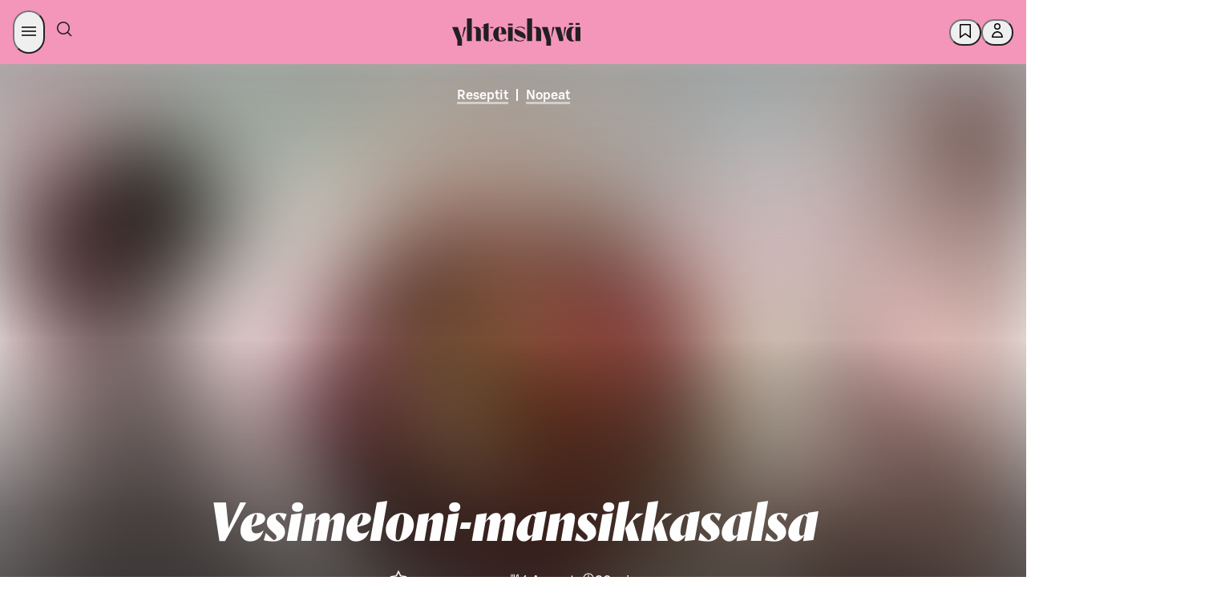

--- FILE ---
content_type: application/javascript
request_url: https://yhteishyva.fi/_next/static/chunks/1845.e8cd47aaa2016e1e.js
body_size: 3258
content:
(self.webpackChunk_N_E=self.webpackChunk_N_E||[]).push([[1845,3032,9229],{5897:(e,t,n)=>{"use strict";n.d(t,{A:()=>h,Z:()=>u});var i=n(16053),r=n(91544),a=n.n(r),l=n(78843),o=n(18142),s=n(40643),d=n(34087);let c=24,u=e=>!a()(e)||0===e.length||e.length>=2?o.cM.any:e[0],h=async({contentType:e,languageCode:t,searchTags:n,cursor:r,itemsToLoadAtOnce:a=c,order:o,format:u,includeRatingStats:h=!0})=>{let f=Object.assign({cursor:r,categories:n?n.replace(/-/g,","):null,limit:a},o?{order:o}:null,u?{format:u}:null);switch(e){case"article":return await l.A.findCombinedArticles(t,d.A,await d.A.findConfiguration(),f);case"recipe":return await i.Ay.findRecipes(t,await d.A.findConfiguration(),f,h);default:return await s.A.search(t,f,h)}}},14126:(e,t,n)=>{var i=n(86891),r=n(70917);e.exports=function(e){return i(r(e))}},17806:e=>{var t=Math.floor,n=Math.random;e.exports=function(e,i){return e+t(n()*(i-e+1))}},22734:(e,t,n)=>{"use strict";n.d(t,{A:()=>c});var i=n(87011),r=n(93096),a=n(92424),l=n(6029),o=n(55729),s=n(86195);let d={size:"24"},c=(0,o.forwardRef)((e,t)=>{var{size:n=d.size}=e,o=(0,a._)(e,["size"]);return"24"===n?(0,l.jsx)(s.I,(0,r._)((0,i._)({svg:(0,l.jsx)("svg",{fill:"none",xmlns:"http://www.w3.org/2000/svg",viewBox:"0 0 24 24",children:(0,l.jsx)("path",{d:"M5.812 11.25h15.19v1.5H5.811l4.72 4.72-1.061 1.06L2.94 12l6.53-6.53 1.06 1.06z",fill:"currentColor",fillRule:"evenodd"})}),height:"24",width:"24"},o),{ref:t})):(0,l.jsx)(s.I,(0,r._)((0,i._)({svg:(0,l.jsx)("svg",{fill:"none",xmlns:"http://www.w3.org/2000/svg",viewBox:"0 0 16 16",children:(0,l.jsx)("path",{d:"M4.811 7.25h9.19v1.5H4.81l2.72 2.72-1.06 1.06L1.94 8l4.53-4.53 1.061 1.06z",fill:"currentColor",fillRule:"evenodd"})}),height:"16",width:"16"},o),{ref:t}))})},25650:(e,t,n)=>{var i=n(97722),r=n(86891);e.exports=function(e){return r(i(e))}},38867:(e,t,n)=>{var i=n(19962),r=n(70930),a=n(5549);e.exports=function(e){return e&&e.length?i(e,a,r):void 0}},41253:(e,t,n)=>{"use strict";n.d(t,{K_:()=>c,WN:()=>o,fw:()=>s,ru:()=>d});var i=n(94145),r=n(54697),a=n(6897);let l=i.Ay.div.withConfig({componentId:"sc-6806fdb6-0"})(["margin-left:auto;margin-right:auto;contain:layout;width:100%;@media only screen and (max-width:","){width:calc(100% - ",") !important;}@media only screen and (max-width:","){width:calc(100% - ",") !important;}@media only screen and (max-width:","){width:100% !important;}@media only screen and (max-width:","){width:100% !important;}"],r.f.laptopBreakpoint,a.Lm,r.f.laptopSmallBreakpoint,a.Ny,r.f.tabletBreakpoint,r.f.mobile),o=(0,i.Ay)(l).withConfig({componentId:"sc-6806fdb6-1"})(["width:calc(100% - ",");max-width:",";"],a.Lm,r.f.maxWidth),s=(0,i.Ay)(o).withConfig({componentId:"sc-6806fdb6-2"})(["height:100%;display:block;"]),d=i.Ay.div.withConfig({componentId:"sc-6806fdb6-3"})(["width:100%;background-color:",";padding-bottom:",";"],e=>e.$backgroundColor?e.$backgroundColor:"unset",a.ju),c=i.Ay.div.withConfig({componentId:"sc-6806fdb6-4"})(["width:100%;padding-bottom:",";border-bottom:"," solid ",";background-color:",";"],a.ju,a.j5,e=>e.theme.colors.SDS_BRAND_BUTTON_COLOR_BACKGROUND_INVERSE_NEUTRAL_ACTIVE,e=>e.$backgroundColor?e.$backgroundColor:"unset")},70532:(e,t,n)=>{"use strict";n.d(t,{D:()=>c});var i=n(87011),r=n(93096),a=n(92424),l=n(6029),o=n(55729),s=n(86195);let d={size:"24"},c=(0,o.forwardRef)((e,t)=>{var{size:n=d.size}=e,o=(0,a._)(e,["size"]);return"24"===n?(0,l.jsx)(s.I,(0,r._)((0,i._)({svg:(0,l.jsx)("svg",{fill:"none",xmlns:"http://www.w3.org/2000/svg",viewBox:"0 0 24 24",children:(0,l.jsx)("path",{d:"M18.19 12.75H3v-1.5h15.19l-4.72-4.72 1.06-1.06L21.06 12l-6.53 6.53-1.06-1.06z",fill:"currentColor",fillRule:"evenodd"})}),height:"24",width:"24"},o),{ref:t})):(0,l.jsx)(s.I,(0,r._)((0,i._)({svg:(0,l.jsx)("svg",{fill:"none",xmlns:"http://www.w3.org/2000/svg",viewBox:"0 0 16 16",children:(0,l.jsx)("path",{d:"M11.19 8.75H2v-1.5h9.19L8.47 4.53l1.06-1.06L14.06 8l-4.53 4.53-1.06-1.06z",fill:"currentColor",fillRule:"evenodd"})}),height:"16",width:"16"},o),{ref:t}))})},70917:(e,t,n)=>{var i=n(74283),r=n(87567);e.exports=function(e){return null==e?[]:i(e,r(e))}},70930:e=>{e.exports=function(e,t){return e>t}},74283:(e,t,n)=>{var i=n(88601);e.exports=function(e,t){return i(t,function(t){return e[t]})}},84946:(e,t,n)=>{"use strict";n.r(t),n.d(t,{default:()=>f,toMinimalContentItem:()=>h});var i=n(87011),r=n(6029);n(55729);var a=n(89229),l=n(32533),o=n(34087),s=n(8605),d=n(96104),c=n.n(d);let u=e=>e.content&&0!==e.content.length?(0,r.jsx)(l.PopularContentView,(0,i._)({type:"nativeArticles"},e)):null;function h(e){var t,n,i,r,a,l,o;return{_type:e._type,_id:e._id,name:e.name,media:null!=(t=e.media)?t:[],categories:null!=(n=e.categories)?n:{},branding:null!=(i=e.branding)?i:null,path:null!=(r=e.path)?r:null,socialMediaName:null!=(a=e.socialMediaName)?a:null,tags:null!=(l=e.tags)?l:[],story:null!=(o=e.story)?o:null}}u.resolveData=async({componentData:e,language:t})=>{let{contentIds:n}=e;if(!(null==n?void 0:n.length))return{};let[i,r]=await Promise.all([(0,a.findByContentId)(n,t,!0),o.A.findConfiguration()]),l=i.filter(e=>e.media&&e.media.some(e=>"image"===e._type)),d=c()(l.map(h));return{content:(0,s.A)(d,r)}};let f=u},86891:(e,t,n)=>{var i=n(17806);e.exports=function(e,t){var n=-1,r=e.length,a=r-1;for(t=void 0===t?r:t;++n<t;){var l=i(n,a),o=e[l];e[l]=e[n],e[n]=o}return e.length=t,e}},89229:(e,t,n)=>{"use strict";n.r(t),n.d(t,{default:()=>v,findByContentId:()=>m});var i=n(6029);n(55729);var r=n(5897),a=n(40643),l=n(5452),o=n(40065),s=n(40384),d=n(73670),c=n(41253),u=n(32738);let h=({contentItems:e,title:t})=>e&&0!==e.length?(0,i.jsx)(c.K_,{children:(0,i.jsx)(c.WN,{children:(0,i.jsx)("div",{className:"content-component",children:(0,i.jsxs)("div",{className:"content-item-recommendations",children:[t&&(0,i.jsx)("div",{className:"title",children:(0,i.jsx)("h2",{className:"main",children:t})}),(0,i.jsx)(d.NU.Provider,{value:n=>()=>f(t,n,e.indexOf(n)),children:(0,i.jsx)(u.s.Provider,{value:!0,children:(0,i.jsx)(s.MV,{items:e,width:{defaultImageWidthVw:50,sizes:[{maxWidthPx:o.tm.maxWidth,imageWidthVw:40}]},isManagedPageComponent:!0})})})]})})})}):null,f=(e,t,n)=>((0,l.BI)({event:"recommendation",category:"content_recommendation",action:"contentComponent",label:"",component:e,sequence:(n+1).toString(),title:t.name,id:t._id}),!0),m=async(e,t,n=!0)=>{if(e&&e.length>0){let i=(await a.A.search(t,{ids:e.join(","),format:"full"})).results.filter(t=>e.indexOf(t._id)>=0);return!0===n&&(i=i.sort((t,n)=>e.indexOf(t._id)-e.indexOf(n._id))),i}return[]},g=async(e,t,n,i)=>{if(e&&e.length>0&&t<5){let t=e.join(",");return(await (0,r.A)({languageCode:n,searchTags:t,itemsToLoadAtOnce:5,contentType:(0,r.Z)(i),format:"contentItem"})).results}return[]};h.resolveData=async({componentData:e,language:t})=>{let{categories:n,contentTypes:i,contentIds:r}=e,a=r?r.length:0,[l,o]=await Promise.all([m(r,t),g(n,a,t,i)]);return{contentItems:[].concat(l).concat(o).filter(e=>e.media&&e.media.filter(e=>"image"===e._type).length>0).slice(0,5)}};let v=h},91431:(e,t,n)=>{"use strict";n.r(t),n.d(t,{NativeContentContext:()=>w,NativeContentContextProvider:()=>p,useNativeContent:()=>x});var i=n(87011),r=n(93096),a=n(6029),l=n(55729),o=n(270),s=n(58677),d=n(35086);let c=async e=>"function"==typeof e.findContentfulEntriesViaGraphQL?await e.findContentfulEntriesViaGraphQL("getFooterData"):await (0,s.u)((0,d.k)("/api/data/contentful-queries/getHighlightedNatives"));(0,o.J1)`
  query GetHighlightedNatives {
    pageCollection(where: { path: "/" }) {
      items {
        componentsCollection {
          items {
            ... on NativeArticlesCarousel {
              sys {
                id
              }
              contentIds
            }
          }
        }
      }
    }
  }
`;var u=n(34087),h=n(89229),f=n(96104),m=n.n(f),g=n(84946);let v=[],w=(0,l.createContext)({nativeItems:v,getNextAd:()=>{},placeNativesInContent:async(e,t)=>e}),p=({children:e})=>{let[t,n]=(0,l.useState)(v),o=(0,l.useRef)(0),s=(0,l.useRef)(null),d=(0,l.useCallback)(async()=>{let e,t=await c(u.A);n((e=(await (0,h.findByContentId)(t.contentIds,"fi-FI",!0)).filter(e=>e.media&&e.media.some(e=>"image"===e._type)),m()(e.map(e=>(0,r._)((0,i._)({},(0,g.toMinimalContentItem)(e)),{customFields:{isPlacedNative:!0}})))))},[]);(0,l.useEffect)(()=>{(async()=>{try{await d()}catch(e){throw Error("object"==typeof e&&e&&"message"in e?String(e.message):"Failed to fetch highlighted natives")}})()},[d]);let f=(0,l.useCallback)(e=>{if(0===t.length||e<=0)return[];let n=[];for(let i=0;i<e;i+=1){let e=o.current%t.length;n.push(t[e]),o.current=(o.current+1)%t.length}return n},[t]),p=(0,l.useCallback)(()=>{var e;return null!=(e=f(1)[0])?e:null},[f]),x=(0,l.useCallback)((e,t)=>{if(!t||0===t.length)return e;let n=f(t.length);if(n.length!==t.length)return e;let i=e;return[...t].sort((e,t)=>e-t).forEach((e,t)=>{i=i.toSpliced(e,0,n[t])}),i},[f]),C=(0,l.useCallback)(async(e,n)=>(t.length>0||(null===s.current&&(s.current=d().finally(()=>{s.current=null})),await s.current),x(e,n)),[t.length,x,d]);return(0,a.jsx)(w.Provider,{value:{nativeItems:t,getNextAd:p,placeNativesInContent:C},children:e})},x=()=>{let e=(0,l.useContext)(w);if(!e)throw Error("useNativeContent must be used within NativeContentContextProvider");return e}},96104:(e,t,n)=>{var i=n(25650),r=n(14126),a=n(91544);e.exports=function(e){return(a(e)?i:r)(e)}}}]);